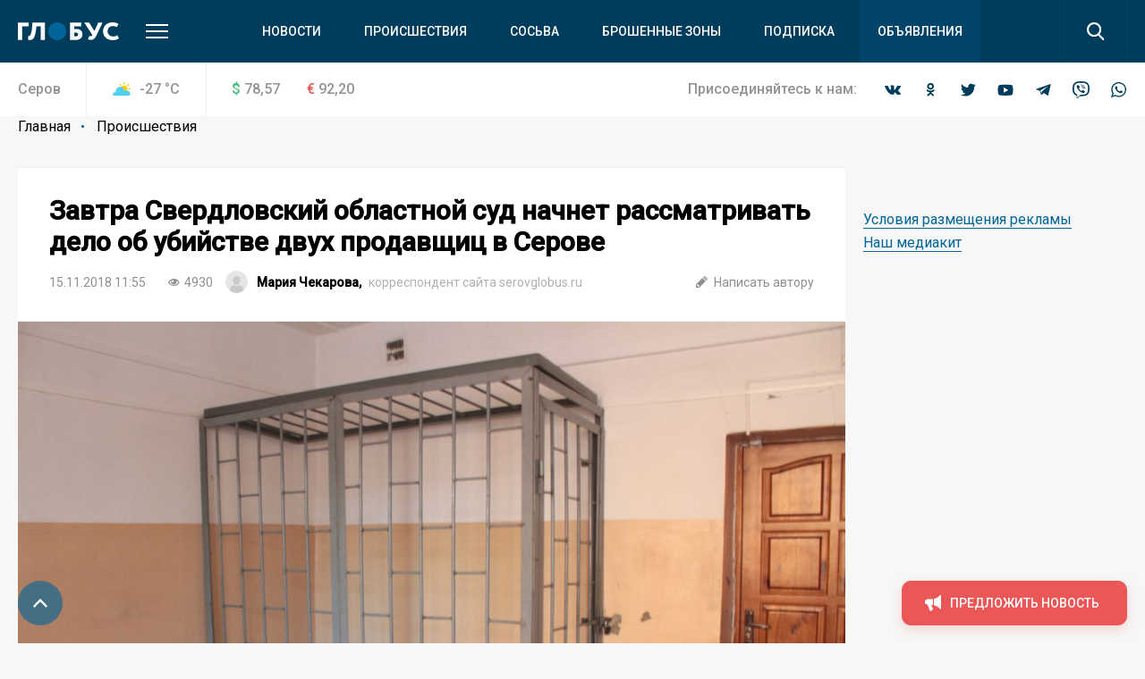

--- FILE ---
content_type: text/html; charset=UTF-8
request_url: https://serovglobus.ru/local/ajax/popular_news.php
body_size: 9291
content:

<div js-articles class="columns columns_flex columns_4x -row-gap_xlarge columns_s-2x columns_xs-1x">
    <div js-articles-list class="columns__list">
                    <div class="columns__item">
                


    <div class="article-card " itemscope itemtype="http://schema.org/NewsArticle">
        <div class="article-card__wrapper">
            <div class="article-card__side">

                <div itemprop="publisher" itemscope itemtype="http://schema.org/Organization" style="display: none">
    <meta itemprop="name" content="ООО «Издательская группа ВК-медиа»">
    <meta itemprop="telephone" content="8-922-0-260-261">
    <img itemprop="logo" src="/local/templates/main/images/globus.svg" alt="hotel logo"/>
    <span itemprop="address" itemscope itemtype="http://schema.org/PostalAddress">
        <meta itemprop="streetAddress" content="ул. Карла Маркса, 19">
        <meta itemprop="addressLocality" content="Серов">
    </span>
<!--    <img itemprop="url" src="http://serovglobus.vkmedia.ru/" style="display: none" alt="">-->
</div>
                <div itemprop="author" itemscope itemtype="http://schema.org/Person" style="display: none">
                    <span itemprop="name" content="Автор"></span>
                </div>

                
                <a class="article-card__image"  style="background-image: url(/upload/resize_cache/iblock/6e1/590_420_2/6e1022af0b6e1651098f5ea28035a32f.jpg);" href="/proishestviya/iz-za-gibeli-podrostkov-na-pozhare-v-serove-vozbuzhdeno-ugolovnoe-delo/" itemprop="image" itemscope itemtype="https://schema.org/ImageObject">
                    <img itemprop="image url" src="/upload/resize_cache/iblock/6e1/590_420_2/6e1022af0b6e1651098f5ea28035a32f.jpg" alt="Из-за гибели подростков на пожаре в Серове возбуждено уголовное дело">
                </a>
                <!--<div class="article-card__side-tags">
                    <div class="article-card__tags">
                        <div class="tags-list">
                            <div class="tags-list__list">
                                                                                                                                </div>
                        </div>
                    </div>
                </div>-->
            </div>
            <div class="article-card__main">
                <div class="article-card__main-major">
                    <div class="article-card__main-tags">

                        <!--<div class="article-card__tags">
                            <div class="tags-list">
                                <div class="tags-list__list">
                                                                                                                                                </div>
                            </div>
                        </div>-->

                    </div>
                    <div class="article-card__title" itemprop="headline description">
                        <a  href="/proishestviya/iz-za-gibeli-podrostkov-na-pozhare-v-serove-vozbuzhdeno-ugolovnoe-delo/" class="article-card__title-link">Из-за гибели подростков на пожаре в Серове возбуждено уголовное дело</a>
                    </div>
                </div>
                <div class="article-card__main-minor">
                    <div class="article-card__info">
                        <div class="article-card__info-main">
                            <div class="tags-list tags-list_gap_wide">
                                <div class="tags-list__list">
                                    <div class="tags-list__item">

                                        <div class="tag tag_clean">
                                            <div class="tag__main">
                                                <div class="tag__title" itemprop="datePublished" content="2026-01-01">
                                                    
01.01.2026 11:45                                                </div>
                                            </div>
                                        </div>

                                    </div>
                                </div>
                            </div>
                        </div>

                        <div class="article-card__info-side">
                            <div class="tags-list tags-list_gap_wide">
                                <div class="tags-list__list">

                                                                            <div class="tags-list__item">
                                            <div class="tag tag_clean">
                                                <div class="tag__main">
                                                    <div class="tag__icon tag__icon_views"></div>
                                                    <div class="tag__title">5058</div>
                                                </div>
                                            </div>
                                        </div>
                                    
                                    
                                    
                                    
                                    
                                    

                                </div>
                            </div>
                        </div>

                    </div>
                </div>
            </div>
        </div>
    </div>
            </div>
                    <div class="columns__item">
                


    <div class="article-card " itemscope itemtype="http://schema.org/NewsArticle">
        <div class="article-card__wrapper">
            <div class="article-card__side">

                <div itemprop="publisher" itemscope itemtype="http://schema.org/Organization" style="display: none">
    <meta itemprop="name" content="ООО «Издательская группа ВК-медиа»">
    <meta itemprop="telephone" content="8-922-0-260-261">
    <img itemprop="logo" src="/local/templates/main/images/globus.svg" alt="hotel logo"/>
    <span itemprop="address" itemscope itemtype="http://schema.org/PostalAddress">
        <meta itemprop="streetAddress" content="ул. Карла Маркса, 19">
        <meta itemprop="addressLocality" content="Серов">
    </span>
<!--    <img itemprop="url" src="http://serovglobus.vkmedia.ru/" style="display: none" alt="">-->
</div>
                <div itemprop="author" itemscope itemtype="http://schema.org/Person" style="display: none">
                    <span itemprop="name" content="Автор"></span>
                </div>

                
                <a class="article-card__image"  style="background-image: url(/upload/resize_cache/iblock/275/590_420_2/27544a87d7a8b990a5dbd8b7da2e769d.JPG);" href="/proishestviya/idet-obgorevshiy-ochevidtsy-rasskazali-o-strashnom-pozhare-v-kollektivnom-sadu-pod-serovom/" itemprop="image" itemscope itemtype="https://schema.org/ImageObject">
                    <img itemprop="image url" src="/upload/resize_cache/iblock/275/590_420_2/27544a87d7a8b990a5dbd8b7da2e769d.JPG" alt="&quot;Идет обгоревший...&quot; Очевидцы рассказали о страшном пожаре в коллективном саду под Серовом">
                </a>
                <!--<div class="article-card__side-tags">
                    <div class="article-card__tags">
                        <div class="tags-list">
                            <div class="tags-list__list">
                                                                                                                                </div>
                        </div>
                    </div>
                </div>-->
            </div>
            <div class="article-card__main">
                <div class="article-card__main-major">
                    <div class="article-card__main-tags">

                        <!--<div class="article-card__tags">
                            <div class="tags-list">
                                <div class="tags-list__list">
                                                                                                                                                </div>
                            </div>
                        </div>-->

                    </div>
                    <div class="article-card__title" itemprop="headline description">
                        <a  href="/proishestviya/idet-obgorevshiy-ochevidtsy-rasskazali-o-strashnom-pozhare-v-kollektivnom-sadu-pod-serovom/" class="article-card__title-link">&quot;Идет обгоревший...&quot; Очевидцы рассказали о страшном пожаре в коллективном саду под Серовом</a>
                    </div>
                </div>
                <div class="article-card__main-minor">
                    <div class="article-card__info">
                        <div class="article-card__info-main">
                            <div class="tags-list tags-list_gap_wide">
                                <div class="tags-list__list">
                                    <div class="tags-list__item">

                                        <div class="tag tag_clean">
                                            <div class="tag__main">
                                                <div class="tag__title" itemprop="datePublished" content="2026-01-01">
                                                    
01.01.2026 14:37                                                </div>
                                            </div>
                                        </div>

                                    </div>
                                </div>
                            </div>
                        </div>

                        <div class="article-card__info-side">
                            <div class="tags-list tags-list_gap_wide">
                                <div class="tags-list__list">

                                                                            <div class="tags-list__item">
                                            <div class="tag tag_clean">
                                                <div class="tag__main">
                                                    <div class="tag__icon tag__icon_views"></div>
                                                    <div class="tag__title">8100</div>
                                                </div>
                                            </div>
                                        </div>
                                    
                                    
                                    
                                    
                                    
                                    

                                </div>
                            </div>
                        </div>

                    </div>
                </div>
            </div>
        </div>
    </div>
            </div>
                    <div class="columns__item">
                


    <div class="article-card " itemscope itemtype="http://schema.org/NewsArticle">
        <div class="article-card__wrapper">
            <div class="article-card__side">

                <div itemprop="publisher" itemscope itemtype="http://schema.org/Organization" style="display: none">
    <meta itemprop="name" content="ООО «Издательская группа ВК-медиа»">
    <meta itemprop="telephone" content="8-922-0-260-261">
    <img itemprop="logo" src="/local/templates/main/images/globus.svg" alt="hotel logo"/>
    <span itemprop="address" itemscope itemtype="http://schema.org/PostalAddress">
        <meta itemprop="streetAddress" content="ул. Карла Маркса, 19">
        <meta itemprop="addressLocality" content="Серов">
    </span>
<!--    <img itemprop="url" src="http://serovglobus.vkmedia.ru/" style="display: none" alt="">-->
</div>
                <div itemprop="author" itemscope itemtype="http://schema.org/Person" style="display: none">
                    <span itemprop="name" content="Автор"></span>
                </div>

                
                <a class="article-card__image"  style="background-image: url(/upload/resize_cache/iblock/f7e/590_420_2/f7ebf8cdfd90050e7eed47f21aa341b5.JPG);" href="/istorii/ya-prines-vam-svoe-detstvo-istorik-kraeved-rasskazyvaet-o-semeynykh-elochnykh-ukrasheniyakh/" itemprop="image" itemscope itemtype="https://schema.org/ImageObject">
                    <img itemprop="image url" src="/upload/resize_cache/iblock/f7e/590_420_2/f7ebf8cdfd90050e7eed47f21aa341b5.JPG" alt="“Я принес вам свое детство”. Историк-краевед рассказывает о семейных елочных украшениях">
                </a>
                <!--<div class="article-card__side-tags">
                    <div class="article-card__tags">
                        <div class="tags-list">
                            <div class="tags-list__list">
                                                                                                                                </div>
                        </div>
                    </div>
                </div>-->
            </div>
            <div class="article-card__main">
                <div class="article-card__main-major">
                    <div class="article-card__main-tags">

                        <!--<div class="article-card__tags">
                            <div class="tags-list">
                                <div class="tags-list__list">
                                                                                                                                                </div>
                            </div>
                        </div>-->

                    </div>
                    <div class="article-card__title" itemprop="headline description">
                        <a  href="/istorii/ya-prines-vam-svoe-detstvo-istorik-kraeved-rasskazyvaet-o-semeynykh-elochnykh-ukrasheniyakh/" class="article-card__title-link">“Я принес вам свое детство”. Историк-краевед рассказывает о семейных елочных украшениях</a>
                    </div>
                </div>
                <div class="article-card__main-minor">
                    <div class="article-card__info">
                        <div class="article-card__info-main">
                            <div class="tags-list tags-list_gap_wide">
                                <div class="tags-list__list">
                                    <div class="tags-list__item">

                                        <div class="tag tag_clean">
                                            <div class="tag__main">
                                                <div class="tag__title" itemprop="datePublished" content="2026-01-03">
                                                    
03.01.2026 05:00                                                </div>
                                            </div>
                                        </div>

                                    </div>
                                </div>
                            </div>
                        </div>

                        <div class="article-card__info-side">
                            <div class="tags-list tags-list_gap_wide">
                                <div class="tags-list__list">

                                                                            <div class="tags-list__item">
                                            <div class="tag tag_clean">
                                                <div class="tag__main">
                                                    <div class="tag__icon tag__icon_views"></div>
                                                    <div class="tag__title">2846</div>
                                                </div>
                                            </div>
                                        </div>
                                    
                                    
                                    
                                    
                                    
                                    

                                </div>
                            </div>
                        </div>

                    </div>
                </div>
            </div>
        </div>
    </div>
            </div>
                    <div class="columns__item">
                


    <div class="article-card " itemscope itemtype="http://schema.org/NewsArticle">
        <div class="article-card__wrapper">
            <div class="article-card__side">

                <div itemprop="publisher" itemscope itemtype="http://schema.org/Organization" style="display: none">
    <meta itemprop="name" content="ООО «Издательская группа ВК-медиа»">
    <meta itemprop="telephone" content="8-922-0-260-261">
    <img itemprop="logo" src="/local/templates/main/images/globus.svg" alt="hotel logo"/>
    <span itemprop="address" itemscope itemtype="http://schema.org/PostalAddress">
        <meta itemprop="streetAddress" content="ул. Карла Маркса, 19">
        <meta itemprop="addressLocality" content="Серов">
    </span>
<!--    <img itemprop="url" src="http://serovglobus.vkmedia.ru/" style="display: none" alt="">-->
</div>
                <div itemprop="author" itemscope itemtype="http://schema.org/Person" style="display: none">
                    <span itemprop="name" content="Автор"></span>
                </div>

                
                <a class="article-card__image"  style="background-image: url(/upload/resize_cache/iblock/929/590_420_2/929c25123d86e366945a8fee4224145d.JPG);" href="/istorii/oni-kak-deti-k-godu-loshadi-rasskazyvaem-o-konnom-khozyaystve-lastochka/" itemprop="image" itemscope itemtype="https://schema.org/ImageObject">
                    <img itemprop="image url" src="/upload/resize_cache/iblock/929/590_420_2/929c25123d86e366945a8fee4224145d.JPG" alt="“Они – как дети”. К году Лошади рассказываем о конном хозяйстве “Ласточка”">
                </a>
                <!--<div class="article-card__side-tags">
                    <div class="article-card__tags">
                        <div class="tags-list">
                            <div class="tags-list__list">
                                                                                                                                </div>
                        </div>
                    </div>
                </div>-->
            </div>
            <div class="article-card__main">
                <div class="article-card__main-major">
                    <div class="article-card__main-tags">

                        <!--<div class="article-card__tags">
                            <div class="tags-list">
                                <div class="tags-list__list">
                                                                                                                                                </div>
                            </div>
                        </div>-->

                    </div>
                    <div class="article-card__title" itemprop="headline description">
                        <a  href="/istorii/oni-kak-deti-k-godu-loshadi-rasskazyvaem-o-konnom-khozyaystve-lastochka/" class="article-card__title-link">“Они – как дети”. К году Лошади рассказываем о конном хозяйстве “Ласточка”</a>
                    </div>
                </div>
                <div class="article-card__main-minor">
                    <div class="article-card__info">
                        <div class="article-card__info-main">
                            <div class="tags-list tags-list_gap_wide">
                                <div class="tags-list__list">
                                    <div class="tags-list__item">

                                        <div class="tag tag_clean">
                                            <div class="tag__main">
                                                <div class="tag__title" itemprop="datePublished" content="2026-01-02">
                                                    
02.01.2026 05:00                                                </div>
                                            </div>
                                        </div>

                                    </div>
                                </div>
                            </div>
                        </div>

                        <div class="article-card__info-side">
                            <div class="tags-list tags-list_gap_wide">
                                <div class="tags-list__list">

                                                                            <div class="tags-list__item">
                                            <div class="tag tag_clean">
                                                <div class="tag__main">
                                                    <div class="tag__icon tag__icon_views"></div>
                                                    <div class="tag__title">3473</div>
                                                </div>
                                            </div>
                                        </div>
                                    
                                    
                                    
                                    
                                    
                                    

                                </div>
                            </div>
                        </div>

                    </div>
                </div>
            </div>
        </div>
    </div>
            </div>
                    <div class="columns__item">
                


    <div class="article-card " itemscope itemtype="http://schema.org/NewsArticle">
        <div class="article-card__wrapper">
            <div class="article-card__side">

                <div itemprop="publisher" itemscope itemtype="http://schema.org/Organization" style="display: none">
    <meta itemprop="name" content="ООО «Издательская группа ВК-медиа»">
    <meta itemprop="telephone" content="8-922-0-260-261">
    <img itemprop="logo" src="/local/templates/main/images/globus.svg" alt="hotel logo"/>
    <span itemprop="address" itemscope itemtype="http://schema.org/PostalAddress">
        <meta itemprop="streetAddress" content="ул. Карла Маркса, 19">
        <meta itemprop="addressLocality" content="Серов">
    </span>
<!--    <img itemprop="url" src="http://serovglobus.vkmedia.ru/" style="display: none" alt="">-->
</div>
                <div itemprop="author" itemscope itemtype="http://schema.org/Person" style="display: none">
                    <span itemprop="name" content="Автор"></span>
                </div>

                
                <a class="article-card__image"  style="background-image: url(/upload/resize_cache/iblock/f10/590_420_2/f10a9302be051b6dee32ac12da600728.jpg);" href="/novosti/za-poltora-goda-v-serovskom-otdelenii-rentgenokhirurgicheskikh-metodov-diagnostiki-i-lecheniya-prosh/" itemprop="image" itemscope itemtype="https://schema.org/ImageObject">
                    <img itemprop="image url" src="/upload/resize_cache/iblock/f10/590_420_2/f10a9302be051b6dee32ac12da600728.jpg" alt="За полтора года в серовском отделении рентгенохирургических методов диагностики и лечения прошло более трех тысяч операций">
                </a>
                <!--<div class="article-card__side-tags">
                    <div class="article-card__tags">
                        <div class="tags-list">
                            <div class="tags-list__list">
                                                                                                                                </div>
                        </div>
                    </div>
                </div>-->
            </div>
            <div class="article-card__main">
                <div class="article-card__main-major">
                    <div class="article-card__main-tags">

                        <!--<div class="article-card__tags">
                            <div class="tags-list">
                                <div class="tags-list__list">
                                                                                                                                                </div>
                            </div>
                        </div>-->

                    </div>
                    <div class="article-card__title" itemprop="headline description">
                        <a  href="/novosti/za-poltora-goda-v-serovskom-otdelenii-rentgenokhirurgicheskikh-metodov-diagnostiki-i-lecheniya-prosh/" class="article-card__title-link">За полтора года в серовском отделении рентгенохирургических методов диагностики и лечения прошло бол...</a>
                    </div>
                </div>
                <div class="article-card__main-minor">
                    <div class="article-card__info">
                        <div class="article-card__info-main">
                            <div class="tags-list tags-list_gap_wide">
                                <div class="tags-list__list">
                                    <div class="tags-list__item">

                                        <div class="tag tag_clean">
                                            <div class="tag__main">
                                                <div class="tag__title" itemprop="datePublished" content="2026-01-14">
                                                    
Вчера в 05:27                                                </div>
                                            </div>
                                        </div>

                                    </div>
                                </div>
                            </div>
                        </div>

                        <div class="article-card__info-side">
                            <div class="tags-list tags-list_gap_wide">
                                <div class="tags-list__list">

                                                                            <div class="tags-list__item">
                                            <div class="tag tag_clean">
                                                <div class="tag__main">
                                                    <div class="tag__icon tag__icon_views"></div>
                                                    <div class="tag__title">2612</div>
                                                </div>
                                            </div>
                                        </div>
                                    
                                    
                                    
                                    
                                    
                                    

                                </div>
                            </div>
                        </div>

                    </div>
                </div>
            </div>
        </div>
    </div>
            </div>
                    <div class="columns__item">
                


    <div class="article-card " itemscope itemtype="http://schema.org/NewsArticle">
        <div class="article-card__wrapper">
            <div class="article-card__side">

                <div itemprop="publisher" itemscope itemtype="http://schema.org/Organization" style="display: none">
    <meta itemprop="name" content="ООО «Издательская группа ВК-медиа»">
    <meta itemprop="telephone" content="8-922-0-260-261">
    <img itemprop="logo" src="/local/templates/main/images/globus.svg" alt="hotel logo"/>
    <span itemprop="address" itemscope itemtype="http://schema.org/PostalAddress">
        <meta itemprop="streetAddress" content="ул. Карла Маркса, 19">
        <meta itemprop="addressLocality" content="Серов">
    </span>
<!--    <img itemprop="url" src="http://serovglobus.vkmedia.ru/" style="display: none" alt="">-->
</div>
                <div itemprop="author" itemscope itemtype="http://schema.org/Person" style="display: none">
                    <span itemprop="name" content="Автор"></span>
                </div>

                
                <a class="article-card__image"  style="background-image: url(/upload/resize_cache/iblock/88f/590_420_2/88fc62f324790e20a8f8bb81e5d07adb.jpg);" href="/novosti/predlozheniya-raboty-ot-serovskogo-tsentra-zanyatosti-naseleniya/" itemprop="image" itemscope itemtype="https://schema.org/ImageObject">
                    <img itemprop="image url" src="/upload/resize_cache/iblock/88f/590_420_2/88fc62f324790e20a8f8bb81e5d07adb.jpg" alt="Предложения работы от Серовского центра занятости населения">
                </a>
                <!--<div class="article-card__side-tags">
                    <div class="article-card__tags">
                        <div class="tags-list">
                            <div class="tags-list__list">
                                                                                                                                </div>
                        </div>
                    </div>
                </div>-->
            </div>
            <div class="article-card__main">
                <div class="article-card__main-major">
                    <div class="article-card__main-tags">

                        <!--<div class="article-card__tags">
                            <div class="tags-list">
                                <div class="tags-list__list">
                                                                                                                                                </div>
                            </div>
                        </div>-->

                    </div>
                    <div class="article-card__title" itemprop="headline description">
                        <a  href="/novosti/predlozheniya-raboty-ot-serovskogo-tsentra-zanyatosti-naseleniya/" class="article-card__title-link">Предложения работы от Серовского центра занятости населения</a>
                    </div>
                </div>
                <div class="article-card__main-minor">
                    <div class="article-card__info">
                        <div class="article-card__info-main">
                            <div class="tags-list tags-list_gap_wide">
                                <div class="tags-list__list">
                                    <div class="tags-list__item">

                                        <div class="tag tag_clean">
                                            <div class="tag__main">
                                                <div class="tag__title" itemprop="datePublished" content="2026-01-12">
                                                    
12.01.2026 10:30                                                </div>
                                            </div>
                                        </div>

                                    </div>
                                </div>
                            </div>
                        </div>

                        <div class="article-card__info-side">
                            <div class="tags-list tags-list_gap_wide">
                                <div class="tags-list__list">

                                                                            <div class="tags-list__item">
                                            <div class="tag tag_clean">
                                                <div class="tag__main">
                                                    <div class="tag__icon tag__icon_views"></div>
                                                    <div class="tag__title">1887</div>
                                                </div>
                                            </div>
                                        </div>
                                    
                                    
                                    
                                    
                                    
                                    

                                </div>
                            </div>
                        </div>

                    </div>
                </div>
            </div>
        </div>
    </div>
            </div>
                    <div class="columns__item">
                


    <div class="article-card " itemscope itemtype="http://schema.org/NewsArticle">
        <div class="article-card__wrapper">
            <div class="article-card__side">

                <div itemprop="publisher" itemscope itemtype="http://schema.org/Organization" style="display: none">
    <meta itemprop="name" content="ООО «Издательская группа ВК-медиа»">
    <meta itemprop="telephone" content="8-922-0-260-261">
    <img itemprop="logo" src="/local/templates/main/images/globus.svg" alt="hotel logo"/>
    <span itemprop="address" itemscope itemtype="http://schema.org/PostalAddress">
        <meta itemprop="streetAddress" content="ул. Карла Маркса, 19">
        <meta itemprop="addressLocality" content="Серов">
    </span>
<!--    <img itemprop="url" src="http://serovglobus.vkmedia.ru/" style="display: none" alt="">-->
</div>
                <div itemprop="author" itemscope itemtype="http://schema.org/Person" style="display: none">
                    <span itemprop="name" content="Автор"></span>
                </div>

                
                <a class="article-card__image"  style="background-image: url(/upload/resize_cache/iblock/736/590_420_2/7366e1745452b1ce66897880772da74e.JPG);" href="/novosti/v-serove-proshli-igry-pamyati-ili-muromtsa/" itemprop="image" itemscope itemtype="https://schema.org/ImageObject">
                    <img itemprop="image url" src="/upload/resize_cache/iblock/736/590_420_2/7366e1745452b1ce66897880772da74e.JPG" alt="В Серове прошли игры памяти Ильи Муромца">
                </a>
                <!--<div class="article-card__side-tags">
                    <div class="article-card__tags">
                        <div class="tags-list">
                            <div class="tags-list__list">
                                                                                                                                </div>
                        </div>
                    </div>
                </div>-->
            </div>
            <div class="article-card__main">
                <div class="article-card__main-major">
                    <div class="article-card__main-tags">

                        <!--<div class="article-card__tags">
                            <div class="tags-list">
                                <div class="tags-list__list">
                                                                                                                                                </div>
                            </div>
                        </div>-->

                    </div>
                    <div class="article-card__title" itemprop="headline description">
                        <a  href="/novosti/v-serove-proshli-igry-pamyati-ili-muromtsa/" class="article-card__title-link">В Серове прошли игры памяти Ильи Муромца</a>
                    </div>
                </div>
                <div class="article-card__main-minor">
                    <div class="article-card__info">
                        <div class="article-card__info-main">
                            <div class="tags-list tags-list_gap_wide">
                                <div class="tags-list__list">
                                    <div class="tags-list__item">

                                        <div class="tag tag_clean">
                                            <div class="tag__main">
                                                <div class="tag__title" itemprop="datePublished" content="2026-01-02">
                                                    
02.01.2026 11:04                                                </div>
                                            </div>
                                        </div>

                                    </div>
                                </div>
                            </div>
                        </div>

                        <div class="article-card__info-side">
                            <div class="tags-list tags-list_gap_wide">
                                <div class="tags-list__list">

                                                                            <div class="tags-list__item">
                                            <div class="tag tag_clean">
                                                <div class="tag__main">
                                                    <div class="tag__icon tag__icon_views"></div>
                                                    <div class="tag__title">2612</div>
                                                </div>
                                            </div>
                                        </div>
                                    
                                    
                                    
                                    
                                    
                                    

                                </div>
                            </div>
                        </div>

                    </div>
                </div>
            </div>
        </div>
    </div>
            </div>
                    <div class="columns__item">
                


    <div class="article-card " itemscope itemtype="http://schema.org/NewsArticle">
        <div class="article-card__wrapper">
            <div class="article-card__side">

                <div itemprop="publisher" itemscope itemtype="http://schema.org/Organization" style="display: none">
    <meta itemprop="name" content="ООО «Издательская группа ВК-медиа»">
    <meta itemprop="telephone" content="8-922-0-260-261">
    <img itemprop="logo" src="/local/templates/main/images/globus.svg" alt="hotel logo"/>
    <span itemprop="address" itemscope itemtype="http://schema.org/PostalAddress">
        <meta itemprop="streetAddress" content="ул. Карла Маркса, 19">
        <meta itemprop="addressLocality" content="Серов">
    </span>
<!--    <img itemprop="url" src="http://serovglobus.vkmedia.ru/" style="display: none" alt="">-->
</div>
                <div itemprop="author" itemscope itemtype="http://schema.org/Person" style="display: none">
                    <span itemprop="name" content="Автор"></span>
                </div>

                
                <a class="article-card__image"  style="background-image: url(/upload/resize_cache/iblock/2fb/590_420_2/2fb753e77ee593ed555607b6d449105f.jpg);" href="/novosti/samye-prosmatrivaemye-publikatsii-na-sayte-globusa-v-2025-godu/" itemprop="image" itemscope itemtype="https://schema.org/ImageObject">
                    <img itemprop="image url" src="/upload/resize_cache/iblock/2fb/590_420_2/2fb753e77ee593ed555607b6d449105f.jpg" alt="Самые просматриваемые публикации на сайте &quot;Глобуса” в 2025 году">
                </a>
                <!--<div class="article-card__side-tags">
                    <div class="article-card__tags">
                        <div class="tags-list">
                            <div class="tags-list__list">
                                                                                                                                </div>
                        </div>
                    </div>
                </div>-->
            </div>
            <div class="article-card__main">
                <div class="article-card__main-major">
                    <div class="article-card__main-tags">

                        <!--<div class="article-card__tags">
                            <div class="tags-list">
                                <div class="tags-list__list">
                                                                                                                                                </div>
                            </div>
                        </div>-->

                    </div>
                    <div class="article-card__title" itemprop="headline description">
                        <a  href="/novosti/samye-prosmatrivaemye-publikatsii-na-sayte-globusa-v-2025-godu/" class="article-card__title-link">Самые просматриваемые публикации на сайте &quot;Глобуса” в 2025 году</a>
                    </div>
                </div>
                <div class="article-card__main-minor">
                    <div class="article-card__info">
                        <div class="article-card__info-main">
                            <div class="tags-list tags-list_gap_wide">
                                <div class="tags-list__list">
                                    <div class="tags-list__item">

                                        <div class="tag tag_clean">
                                            <div class="tag__main">
                                                <div class="tag__title" itemprop="datePublished" content="2026-01-01">
                                                    
01.01.2026 05:00                                                </div>
                                            </div>
                                        </div>

                                    </div>
                                </div>
                            </div>
                        </div>

                        <div class="article-card__info-side">
                            <div class="tags-list tags-list_gap_wide">
                                <div class="tags-list__list">

                                                                            <div class="tags-list__item">
                                            <div class="tag tag_clean">
                                                <div class="tag__main">
                                                    <div class="tag__icon tag__icon_views"></div>
                                                    <div class="tag__title">2746</div>
                                                </div>
                                            </div>
                                        </div>
                                    
                                    
                                    
                                    
                                    
                                    

                                </div>
                            </div>
                        </div>

                    </div>
                </div>
            </div>
        </div>
    </div>
            </div>
                    <div class="columns__item">
                


    <div class="article-card " itemscope itemtype="http://schema.org/NewsArticle">
        <div class="article-card__wrapper">
            <div class="article-card__side">

                <div itemprop="publisher" itemscope itemtype="http://schema.org/Organization" style="display: none">
    <meta itemprop="name" content="ООО «Издательская группа ВК-медиа»">
    <meta itemprop="telephone" content="8-922-0-260-261">
    <img itemprop="logo" src="/local/templates/main/images/globus.svg" alt="hotel logo"/>
    <span itemprop="address" itemscope itemtype="http://schema.org/PostalAddress">
        <meta itemprop="streetAddress" content="ул. Карла Маркса, 19">
        <meta itemprop="addressLocality" content="Серов">
    </span>
<!--    <img itemprop="url" src="http://serovglobus.vkmedia.ru/" style="display: none" alt="">-->
</div>
                <div itemprop="author" itemscope itemtype="http://schema.org/Person" style="display: none">
                    <span itemprop="name" content="Автор"></span>
                </div>

                
                <a class="article-card__image"  style="background-image: url(/upload/resize_cache/iblock/7cf/590_420_2/7cf91662a90892f26033036d012033a6.png);" href="/novosti/den-pamyati-s-29-dekabrya-po-12-yanvarya-ot-nas-ushli/" itemprop="image" itemscope itemtype="https://schema.org/ImageObject">
                    <img itemprop="image url" src="/upload/resize_cache/iblock/7cf/590_420_2/7cf91662a90892f26033036d012033a6.png" alt="День памяти: с 29 декабря по 12 января от нас ушли…">
                </a>
                <!--<div class="article-card__side-tags">
                    <div class="article-card__tags">
                        <div class="tags-list">
                            <div class="tags-list__list">
                                                                                                                                </div>
                        </div>
                    </div>
                </div>-->
            </div>
            <div class="article-card__main">
                <div class="article-card__main-major">
                    <div class="article-card__main-tags">

                        <!--<div class="article-card__tags">
                            <div class="tags-list">
                                <div class="tags-list__list">
                                                                                                                                                </div>
                            </div>
                        </div>-->

                    </div>
                    <div class="article-card__title" itemprop="headline description">
                        <a  href="/novosti/den-pamyati-s-29-dekabrya-po-12-yanvarya-ot-nas-ushli/" class="article-card__title-link">День памяти: с 29 декабря по 12 января от нас ушли…</a>
                    </div>
                </div>
                <div class="article-card__main-minor">
                    <div class="article-card__info">
                        <div class="article-card__info-main">
                            <div class="tags-list tags-list_gap_wide">
                                <div class="tags-list__list">
                                    <div class="tags-list__item">

                                        <div class="tag tag_clean">
                                            <div class="tag__main">
                                                <div class="tag__title" itemprop="datePublished" content="2026-01-13">
                                                    
13.01.2026 06:00                                                </div>
                                            </div>
                                        </div>

                                    </div>
                                </div>
                            </div>
                        </div>

                        <div class="article-card__info-side">
                            <div class="tags-list tags-list_gap_wide">
                                <div class="tags-list__list">

                                                                            <div class="tags-list__item">
                                            <div class="tag tag_clean">
                                                <div class="tag__main">
                                                    <div class="tag__icon tag__icon_views"></div>
                                                    <div class="tag__title">4406</div>
                                                </div>
                                            </div>
                                        </div>
                                    
                                    
                                    
                                    
                                    
                                    

                                </div>
                            </div>
                        </div>

                    </div>
                </div>
            </div>
        </div>
    </div>
            </div>
                    <div class="columns__item">
                


    <div class="article-card " itemscope itemtype="http://schema.org/NewsArticle">
        <div class="article-card__wrapper">
            <div class="article-card__side">

                <div itemprop="publisher" itemscope itemtype="http://schema.org/Organization" style="display: none">
    <meta itemprop="name" content="ООО «Издательская группа ВК-медиа»">
    <meta itemprop="telephone" content="8-922-0-260-261">
    <img itemprop="logo" src="/local/templates/main/images/globus.svg" alt="hotel logo"/>
    <span itemprop="address" itemscope itemtype="http://schema.org/PostalAddress">
        <meta itemprop="streetAddress" content="ул. Карла Маркса, 19">
        <meta itemprop="addressLocality" content="Серов">
    </span>
<!--    <img itemprop="url" src="http://serovglobus.vkmedia.ru/" style="display: none" alt="">-->
</div>
                <div itemprop="author" itemscope itemtype="http://schema.org/Person" style="display: none">
                    <span itemprop="name" content="Автор"></span>
                </div>

                
                <a class="article-card__image"  style="background-image: url(/upload/resize_cache/iblock/504/590_420_2/504e4968df1b85eb15f4aac8436ff5b1.jpg);" href="/novosti/meriya-serova-rasskazala-po-kakomu-raspisaniyu-budet-rabotat-avtobusnyy-marshrut-9/" itemprop="image" itemscope itemtype="https://schema.org/ImageObject">
                    <img itemprop="image url" src="/upload/resize_cache/iblock/504/590_420_2/504e4968df1b85eb15f4aac8436ff5b1.jpg" alt="Мэрия Серова рассказала, по какому расписанию будет работать автобусный маршрут №9">
                </a>
                <!--<div class="article-card__side-tags">
                    <div class="article-card__tags">
                        <div class="tags-list">
                            <div class="tags-list__list">
                                                                                                                                </div>
                        </div>
                    </div>
                </div>-->
            </div>
            <div class="article-card__main">
                <div class="article-card__main-major">
                    <div class="article-card__main-tags">

                        <!--<div class="article-card__tags">
                            <div class="tags-list">
                                <div class="tags-list__list">
                                                                                                                                                </div>
                            </div>
                        </div>-->

                    </div>
                    <div class="article-card__title" itemprop="headline description">
                        <a  href="/novosti/meriya-serova-rasskazala-po-kakomu-raspisaniyu-budet-rabotat-avtobusnyy-marshrut-9/" class="article-card__title-link">Мэрия Серова рассказала, по какому расписанию будет работать автобусный маршрут №9</a>
                    </div>
                </div>
                <div class="article-card__main-minor">
                    <div class="article-card__info">
                        <div class="article-card__info-main">
                            <div class="tags-list tags-list_gap_wide">
                                <div class="tags-list__list">
                                    <div class="tags-list__item">

                                        <div class="tag tag_clean">
                                            <div class="tag__main">
                                                <div class="tag__title" itemprop="datePublished" content="2026-01-13">
                                                    
13.01.2026 09:00                                                </div>
                                            </div>
                                        </div>

                                    </div>
                                </div>
                            </div>
                        </div>

                        <div class="article-card__info-side">
                            <div class="tags-list tags-list_gap_wide">
                                <div class="tags-list__list">

                                                                            <div class="tags-list__item">
                                            <div class="tag tag_clean">
                                                <div class="tag__main">
                                                    <div class="tag__icon tag__icon_views"></div>
                                                    <div class="tag__title">2061</div>
                                                </div>
                                            </div>
                                        </div>
                                    
                                    
                                    
                                    
                                    
                                    

                                </div>
                            </div>
                        </div>

                    </div>
                </div>
            </div>
        </div>
    </div>
            </div>
                    <div class="columns__item">
                


    <div class="article-card " itemscope itemtype="http://schema.org/NewsArticle">
        <div class="article-card__wrapper">
            <div class="article-card__side">

                <div itemprop="publisher" itemscope itemtype="http://schema.org/Organization" style="display: none">
    <meta itemprop="name" content="ООО «Издательская группа ВК-медиа»">
    <meta itemprop="telephone" content="8-922-0-260-261">
    <img itemprop="logo" src="/local/templates/main/images/globus.svg" alt="hotel logo"/>
    <span itemprop="address" itemscope itemtype="http://schema.org/PostalAddress">
        <meta itemprop="streetAddress" content="ул. Карла Маркса, 19">
        <meta itemprop="addressLocality" content="Серов">
    </span>
<!--    <img itemprop="url" src="http://serovglobus.vkmedia.ru/" style="display: none" alt="">-->
</div>
                <div itemprop="author" itemscope itemtype="http://schema.org/Person" style="display: none">
                    <span itemprop="name" content="Автор"></span>
                </div>

                
                <a class="article-card__image"  style="background-image: url(/upload/resize_cache/iblock/d2b/590_420_2/d2bdec11561e6ce0f3849602feaf85be.JPG);" href="/photogallery/svyashchennik-sportsmeny-i-predstaviteli-merii-v-natsionalnykh-kostyumakh-probezhali-na-lyzhakh-vokr/" itemprop="image" itemscope itemtype="https://schema.org/ImageObject">
                    <img itemprop="image url" src="/upload/resize_cache/iblock/d2b/590_420_2/d2bdec11561e6ce0f3849602feaf85be.JPG" alt="Священник, спортсмены и представители мэрии в национальных костюмах пробежали на лыжах вокруг храма">
                </a>
                <!--<div class="article-card__side-tags">
                    <div class="article-card__tags">
                        <div class="tags-list">
                            <div class="tags-list__list">
                                                                                                                                </div>
                        </div>
                    </div>
                </div>-->
            </div>
            <div class="article-card__main">
                <div class="article-card__main-major">
                    <div class="article-card__main-tags">

                        <!--<div class="article-card__tags">
                            <div class="tags-list">
                                <div class="tags-list__list">
                                                                                                                                                </div>
                            </div>
                        </div>-->

                    </div>
                    <div class="article-card__title" itemprop="headline description">
                        <a  href="/photogallery/svyashchennik-sportsmeny-i-predstaviteli-merii-v-natsionalnykh-kostyumakh-probezhali-na-lyzhakh-vokr/" class="article-card__title-link">Священник, спортсмены и представители мэрии в национальных костюмах пробежали на лыжах вокруг храма</a>
                    </div>
                </div>
                <div class="article-card__main-minor">
                    <div class="article-card__info">
                        <div class="article-card__info-main">
                            <div class="tags-list tags-list_gap_wide">
                                <div class="tags-list__list">
                                    <div class="tags-list__item">

                                        <div class="tag tag_clean">
                                            <div class="tag__main">
                                                <div class="tag__title" itemprop="datePublished" content="2026-01-05">
                                                    
05.01.2026 11:53                                                </div>
                                            </div>
                                        </div>

                                    </div>
                                </div>
                            </div>
                        </div>

                        <div class="article-card__info-side">
                            <div class="tags-list tags-list_gap_wide">
                                <div class="tags-list__list">

                                                                            <div class="tags-list__item">
                                            <div class="tag tag_clean">
                                                <div class="tag__main">
                                                    <div class="tag__icon tag__icon_views"></div>
                                                    <div class="tag__title">4644</div>
                                                </div>
                                            </div>
                                        </div>
                                    
                                    
                                    
                                    
                                    
                                    

                                </div>
                            </div>
                        </div>

                    </div>
                </div>
            </div>
        </div>
    </div>
            </div>
                    <div class="columns__item">
                


    <div class="article-card " itemscope itemtype="http://schema.org/NewsArticle">
        <div class="article-card__wrapper">
            <div class="article-card__side">

                <div itemprop="publisher" itemscope itemtype="http://schema.org/Organization" style="display: none">
    <meta itemprop="name" content="ООО «Издательская группа ВК-медиа»">
    <meta itemprop="telephone" content="8-922-0-260-261">
    <img itemprop="logo" src="/local/templates/main/images/globus.svg" alt="hotel logo"/>
    <span itemprop="address" itemscope itemtype="http://schema.org/PostalAddress">
        <meta itemprop="streetAddress" content="ул. Карла Маркса, 19">
        <meta itemprop="addressLocality" content="Серов">
    </span>
<!--    <img itemprop="url" src="http://serovglobus.vkmedia.ru/" style="display: none" alt="">-->
</div>
                <div itemprop="author" itemscope itemtype="http://schema.org/Person" style="display: none">
                    <span itemprop="name" content="Автор"></span>
                </div>

                
                <a class="article-card__image"  style="background-image: url(/upload/resize_cache/iblock/052/590_420_2/0526e9e876a409f8edeebb765b9f189d.jpg);" href="/novosti/s-9-yanvarya-nachnut-shtrafovat-za-tonirovku-na-lyubykh-mashinakh/" itemprop="image" itemscope itemtype="https://schema.org/ImageObject">
                    <img itemprop="image url" src="/upload/resize_cache/iblock/052/590_420_2/0526e9e876a409f8edeebb765b9f189d.jpg" alt="С 9 января начнут штрафовать за тонировку на любых машинах">
                </a>
                <!--<div class="article-card__side-tags">
                    <div class="article-card__tags">
                        <div class="tags-list">
                            <div class="tags-list__list">
                                                                                                                                </div>
                        </div>
                    </div>
                </div>-->
            </div>
            <div class="article-card__main">
                <div class="article-card__main-major">
                    <div class="article-card__main-tags">

                        <!--<div class="article-card__tags">
                            <div class="tags-list">
                                <div class="tags-list__list">
                                                                                                                                                </div>
                            </div>
                        </div>-->

                    </div>
                    <div class="article-card__title" itemprop="headline description">
                        <a  href="/novosti/s-9-yanvarya-nachnut-shtrafovat-za-tonirovku-na-lyubykh-mashinakh/" class="article-card__title-link">С 9 января начнут штрафовать за тонировку на любых машинах</a>
                    </div>
                </div>
                <div class="article-card__main-minor">
                    <div class="article-card__info">
                        <div class="article-card__info-main">
                            <div class="tags-list tags-list_gap_wide">
                                <div class="tags-list__list">
                                    <div class="tags-list__item">

                                        <div class="tag tag_clean">
                                            <div class="tag__main">
                                                <div class="tag__title" itemprop="datePublished" content="2026-01-06">
                                                    
06.01.2026 12:36                                                </div>
                                            </div>
                                        </div>

                                    </div>
                                </div>
                            </div>
                        </div>

                        <div class="article-card__info-side">
                            <div class="tags-list tags-list_gap_wide">
                                <div class="tags-list__list">

                                                                            <div class="tags-list__item">
                                            <div class="tag tag_clean">
                                                <div class="tag__main">
                                                    <div class="tag__icon tag__icon_views"></div>
                                                    <div class="tag__title">1955</div>
                                                </div>
                                            </div>
                                        </div>
                                    
                                    
                                    
                                    
                                    
                                    

                                </div>
                            </div>
                        </div>

                    </div>
                </div>
            </div>
        </div>
    </div>
            </div>
                    <div class="columns__item">
                


    <div class="article-card " itemscope itemtype="http://schema.org/NewsArticle">
        <div class="article-card__wrapper">
            <div class="article-card__side">

                <div itemprop="publisher" itemscope itemtype="http://schema.org/Organization" style="display: none">
    <meta itemprop="name" content="ООО «Издательская группа ВК-медиа»">
    <meta itemprop="telephone" content="8-922-0-260-261">
    <img itemprop="logo" src="/local/templates/main/images/globus.svg" alt="hotel logo"/>
    <span itemprop="address" itemscope itemtype="http://schema.org/PostalAddress">
        <meta itemprop="streetAddress" content="ул. Карла Маркса, 19">
        <meta itemprop="addressLocality" content="Серов">
    </span>
<!--    <img itemprop="url" src="http://serovglobus.vkmedia.ru/" style="display: none" alt="">-->
</div>
                <div itemprop="author" itemscope itemtype="http://schema.org/Person" style="display: none">
                    <span itemprop="name" content="Автор"></span>
                </div>

                
                <a class="article-card__image"  style="background-image: url(/upload/resize_cache/iblock/d2e/590_420_2/d2e794539ff5727b5ead31cdf17a871a.jpg);" href="/proishestviya/a-esli-ya-pykhnu-serovchane-pozhalovalis-na-goryashchuyu-nesanktsionirovannuyu-svalku-gorbylya/" itemprop="image" itemscope itemtype="https://schema.org/ImageObject">
                    <img itemprop="image url" src="/upload/resize_cache/iblock/d2e/590_420_2/d2e794539ff5727b5ead31cdf17a871a.jpg" alt="“А если я пыхну?” Серовчане пожаловались на горящую несанкционированную свалку горбыля">
                </a>
                <!--<div class="article-card__side-tags">
                    <div class="article-card__tags">
                        <div class="tags-list">
                            <div class="tags-list__list">
                                                                                                                                </div>
                        </div>
                    </div>
                </div>-->
            </div>
            <div class="article-card__main">
                <div class="article-card__main-major">
                    <div class="article-card__main-tags">

                        <!--<div class="article-card__tags">
                            <div class="tags-list">
                                <div class="tags-list__list">
                                                                                                                                                </div>
                            </div>
                        </div>-->

                    </div>
                    <div class="article-card__title" itemprop="headline description">
                        <a  href="/proishestviya/a-esli-ya-pykhnu-serovchane-pozhalovalis-na-goryashchuyu-nesanktsionirovannuyu-svalku-gorbylya/" class="article-card__title-link">“А если я пыхну?” Серовчане пожаловались на горящую несанкционированную свалку горбыля</a>
                    </div>
                </div>
                <div class="article-card__main-minor">
                    <div class="article-card__info">
                        <div class="article-card__info-main">
                            <div class="tags-list tags-list_gap_wide">
                                <div class="tags-list__list">
                                    <div class="tags-list__item">

                                        <div class="tag tag_clean">
                                            <div class="tag__main">
                                                <div class="tag__title" itemprop="datePublished" content="2026-01-02">
                                                    
02.01.2026 08:00                                                </div>
                                            </div>
                                        </div>

                                    </div>
                                </div>
                            </div>
                        </div>

                        <div class="article-card__info-side">
                            <div class="tags-list tags-list_gap_wide">
                                <div class="tags-list__list">

                                                                            <div class="tags-list__item">
                                            <div class="tag tag_clean">
                                                <div class="tag__main">
                                                    <div class="tag__icon tag__icon_views"></div>
                                                    <div class="tag__title">4177</div>
                                                </div>
                                            </div>
                                        </div>
                                    
                                    
                                                                            <div class="tags-list__item">
                                            <div class="tag tag_clean tag_icon">
                                                <div class="tag__main">
                                                    <div class="tag__icon tag__icon_video"></div>
                                                    <div class="tag__title">true</div>
                                                </div>
                                            </div>
                                        </div>
                                    
                                    
                                    
                                    

                                </div>
                            </div>
                        </div>

                    </div>
                </div>
            </div>
        </div>
    </div>
            </div>
                    <div class="columns__item">
                


    <div class="article-card " itemscope itemtype="http://schema.org/NewsArticle">
        <div class="article-card__wrapper">
            <div class="article-card__side">

                <div itemprop="publisher" itemscope itemtype="http://schema.org/Organization" style="display: none">
    <meta itemprop="name" content="ООО «Издательская группа ВК-медиа»">
    <meta itemprop="telephone" content="8-922-0-260-261">
    <img itemprop="logo" src="/local/templates/main/images/globus.svg" alt="hotel logo"/>
    <span itemprop="address" itemscope itemtype="http://schema.org/PostalAddress">
        <meta itemprop="streetAddress" content="ул. Карла Маркса, 19">
        <meta itemprop="addressLocality" content="Серов">
    </span>
<!--    <img itemprop="url" src="http://serovglobus.vkmedia.ru/" style="display: none" alt="">-->
</div>
                <div itemprop="author" itemscope itemtype="http://schema.org/Person" style="display: none">
                    <span itemprop="name" content="Автор"></span>
                </div>

                
                <a class="article-card__image"  style="background-image: url(/upload/resize_cache/iblock/3a2/590_420_2/3a294b9741a03e133e42d21e8dfeb1cd.jpg);" href="/proishestviya/zaderzhan-podozrevaemyy-po-ugolovnomu-delu-o-pozhare-v-sadu-pod-serovom-v-kotorom-pogibli-malchik-i-/" itemprop="image" itemscope itemtype="https://schema.org/ImageObject">
                    <img itemprop="image url" src="/upload/resize_cache/iblock/3a2/590_420_2/3a294b9741a03e133e42d21e8dfeb1cd.jpg" alt="Задержан подозреваемый по уголовному делу о пожаре в саду под Серовом, в котором погибли мальчик и девочка">
                </a>
                <!--<div class="article-card__side-tags">
                    <div class="article-card__tags">
                        <div class="tags-list">
                            <div class="tags-list__list">
                                                                                                                                </div>
                        </div>
                    </div>
                </div>-->
            </div>
            <div class="article-card__main">
                <div class="article-card__main-major">
                    <div class="article-card__main-tags">

                        <!--<div class="article-card__tags">
                            <div class="tags-list">
                                <div class="tags-list__list">
                                                                                                                                                </div>
                            </div>
                        </div>-->

                    </div>
                    <div class="article-card__title" itemprop="headline description">
                        <a  href="/proishestviya/zaderzhan-podozrevaemyy-po-ugolovnomu-delu-o-pozhare-v-sadu-pod-serovom-v-kotorom-pogibli-malchik-i-/" class="article-card__title-link">Задержан подозреваемый по уголовному делу о пожаре в саду под Серовом, в котором погибли мальчик и д...</a>
                    </div>
                </div>
                <div class="article-card__main-minor">
                    <div class="article-card__info">
                        <div class="article-card__info-main">
                            <div class="tags-list tags-list_gap_wide">
                                <div class="tags-list__list">
                                    <div class="tags-list__item">

                                        <div class="tag tag_clean">
                                            <div class="tag__main">
                                                <div class="tag__title" itemprop="datePublished" content="2026-01-01">
                                                    
01.01.2026 15:14                                                </div>
                                            </div>
                                        </div>

                                    </div>
                                </div>
                            </div>
                        </div>

                        <div class="article-card__info-side">
                            <div class="tags-list tags-list_gap_wide">
                                <div class="tags-list__list">

                                                                            <div class="tags-list__item">
                                            <div class="tag tag_clean">
                                                <div class="tag__main">
                                                    <div class="tag__icon tag__icon_views"></div>
                                                    <div class="tag__title">7029</div>
                                                </div>
                                            </div>
                                        </div>
                                    
                                    
                                    
                                    
                                    
                                    

                                </div>
                            </div>
                        </div>

                    </div>
                </div>
            </div>
        </div>
    </div>
            </div>
                    <div class="columns__item">
                


    <div class="article-card " itemscope itemtype="http://schema.org/NewsArticle">
        <div class="article-card__wrapper">
            <div class="article-card__side">

                <div itemprop="publisher" itemscope itemtype="http://schema.org/Organization" style="display: none">
    <meta itemprop="name" content="ООО «Издательская группа ВК-медиа»">
    <meta itemprop="telephone" content="8-922-0-260-261">
    <img itemprop="logo" src="/local/templates/main/images/globus.svg" alt="hotel logo"/>
    <span itemprop="address" itemscope itemtype="http://schema.org/PostalAddress">
        <meta itemprop="streetAddress" content="ул. Карла Маркса, 19">
        <meta itemprop="addressLocality" content="Серов">
    </span>
<!--    <img itemprop="url" src="http://serovglobus.vkmedia.ru/" style="display: none" alt="">-->
</div>
                <div itemprop="author" itemscope itemtype="http://schema.org/Person" style="display: none">
                    <span itemprop="name" content="Автор"></span>
                </div>

                
                <a class="article-card__image"  style="background-image: url(/upload/resize_cache/iblock/ba0/590_420_2/ba075f088eda3b92a91e5e1349463427.jpg);" href="/proishestviya/v-serove-s-putey-soshla-telezhka-odnogo-iz-vagonov-passazhirskogo-poezda-ekaterinburg-karpinsk/" itemprop="image" itemscope itemtype="https://schema.org/ImageObject">
                    <img itemprop="image url" src="/upload/resize_cache/iblock/ba0/590_420_2/ba075f088eda3b92a91e5e1349463427.jpg" alt="В Серове с путей сошла тележка одного из вагонов пассажирского поезда «Екатеринбург-Карпинск»">
                </a>
                <!--<div class="article-card__side-tags">
                    <div class="article-card__tags">
                        <div class="tags-list">
                            <div class="tags-list__list">
                                                                                                                                </div>
                        </div>
                    </div>
                </div>-->
            </div>
            <div class="article-card__main">
                <div class="article-card__main-major">
                    <div class="article-card__main-tags">

                        <!--<div class="article-card__tags">
                            <div class="tags-list">
                                <div class="tags-list__list">
                                                                                                                                                </div>
                            </div>
                        </div>-->

                    </div>
                    <div class="article-card__title" itemprop="headline description">
                        <a  href="/proishestviya/v-serove-s-putey-soshla-telezhka-odnogo-iz-vagonov-passazhirskogo-poezda-ekaterinburg-karpinsk/" class="article-card__title-link">В Серове с путей сошла тележка одного из вагонов пассажирского поезда «Екатеринбург-Карпинск»</a>
                    </div>
                </div>
                <div class="article-card__main-minor">
                    <div class="article-card__info">
                        <div class="article-card__info-main">
                            <div class="tags-list tags-list_gap_wide">
                                <div class="tags-list__list">
                                    <div class="tags-list__item">

                                        <div class="tag tag_clean">
                                            <div class="tag__main">
                                                <div class="tag__title" itemprop="datePublished" content="2026-01-07">
                                                    
07.01.2026 13:18                                                </div>
                                            </div>
                                        </div>

                                    </div>
                                </div>
                            </div>
                        </div>

                        <div class="article-card__info-side">
                            <div class="tags-list tags-list_gap_wide">
                                <div class="tags-list__list">

                                                                            <div class="tags-list__item">
                                            <div class="tag tag_clean">
                                                <div class="tag__main">
                                                    <div class="tag__icon tag__icon_views"></div>
                                                    <div class="tag__title">3839</div>
                                                </div>
                                            </div>
                                        </div>
                                    
                                    
                                    
                                    
                                    
                                    

                                </div>
                            </div>
                        </div>

                    </div>
                </div>
            </div>
        </div>
    </div>
            </div>
                    <div class="columns__item">
                


    <div class="article-card " itemscope itemtype="http://schema.org/NewsArticle">
        <div class="article-card__wrapper">
            <div class="article-card__side">

                <div itemprop="publisher" itemscope itemtype="http://schema.org/Organization" style="display: none">
    <meta itemprop="name" content="ООО «Издательская группа ВК-медиа»">
    <meta itemprop="telephone" content="8-922-0-260-261">
    <img itemprop="logo" src="/local/templates/main/images/globus.svg" alt="hotel logo"/>
    <span itemprop="address" itemscope itemtype="http://schema.org/PostalAddress">
        <meta itemprop="streetAddress" content="ул. Карла Маркса, 19">
        <meta itemprop="addressLocality" content="Серов">
    </span>
<!--    <img itemprop="url" src="http://serovglobus.vkmedia.ru/" style="display: none" alt="">-->
</div>
                <div itemprop="author" itemscope itemtype="http://schema.org/Person" style="display: none">
                    <span itemprop="name" content="Автор"></span>
                </div>

                
                <a class="article-card__image"  style="background-image: url(/upload/resize_cache/iblock/c7c/590_420_2/c7c42299e2e613aeb12639fd4d262fc6.jpg);" href="/novosti/voenkom-serova-rasskazal-kak-budet-rabotat-kruglogodichnyy-prizyv-kotoryy-nachalsya-s-1-yanvarya-202/" itemprop="image" itemscope itemtype="https://schema.org/ImageObject">
                    <img itemprop="image url" src="/upload/resize_cache/iblock/c7c/590_420_2/c7c42299e2e613aeb12639fd4d262fc6.jpg" alt="Военком Серова рассказал, как будет работать круглогодичный призыв, который начался с 1 января 2026 года">
                </a>
                <!--<div class="article-card__side-tags">
                    <div class="article-card__tags">
                        <div class="tags-list">
                            <div class="tags-list__list">
                                                                                                                                </div>
                        </div>
                    </div>
                </div>-->
            </div>
            <div class="article-card__main">
                <div class="article-card__main-major">
                    <div class="article-card__main-tags">

                        <!--<div class="article-card__tags">
                            <div class="tags-list">
                                <div class="tags-list__list">
                                                                                                                                                </div>
                            </div>
                        </div>-->

                    </div>
                    <div class="article-card__title" itemprop="headline description">
                        <a  href="/novosti/voenkom-serova-rasskazal-kak-budet-rabotat-kruglogodichnyy-prizyv-kotoryy-nachalsya-s-1-yanvarya-202/" class="article-card__title-link">Военком Серова рассказал, как будет работать круглогодичный призыв, который начался с 1 января 2026 ...</a>
                    </div>
                </div>
                <div class="article-card__main-minor">
                    <div class="article-card__info">
                        <div class="article-card__info-main">
                            <div class="tags-list tags-list_gap_wide">
                                <div class="tags-list__list">
                                    <div class="tags-list__item">

                                        <div class="tag tag_clean">
                                            <div class="tag__main">
                                                <div class="tag__title" itemprop="datePublished" content="2026-01-02">
                                                    
02.01.2026 07:00                                                </div>
                                            </div>
                                        </div>

                                    </div>
                                </div>
                            </div>
                        </div>

                        <div class="article-card__info-side">
                            <div class="tags-list tags-list_gap_wide">
                                <div class="tags-list__list">

                                                                            <div class="tags-list__item">
                                            <div class="tag tag_clean">
                                                <div class="tag__main">
                                                    <div class="tag__icon tag__icon_views"></div>
                                                    <div class="tag__title">2776</div>
                                                </div>
                                            </div>
                                        </div>
                                    
                                    
                                    
                                    
                                    
                                    

                                </div>
                            </div>
                        </div>

                    </div>
                </div>
            </div>
        </div>
    </div>
            </div>
                    <div class="columns__item">
                


    <div class="article-card " itemscope itemtype="http://schema.org/NewsArticle">
        <div class="article-card__wrapper">
            <div class="article-card__side">

                <div itemprop="publisher" itemscope itemtype="http://schema.org/Organization" style="display: none">
    <meta itemprop="name" content="ООО «Издательская группа ВК-медиа»">
    <meta itemprop="telephone" content="8-922-0-260-261">
    <img itemprop="logo" src="/local/templates/main/images/globus.svg" alt="hotel logo"/>
    <span itemprop="address" itemscope itemtype="http://schema.org/PostalAddress">
        <meta itemprop="streetAddress" content="ул. Карла Маркса, 19">
        <meta itemprop="addressLocality" content="Серов">
    </span>
<!--    <img itemprop="url" src="http://serovglobus.vkmedia.ru/" style="display: none" alt="">-->
</div>
                <div itemprop="author" itemscope itemtype="http://schema.org/Person" style="display: none">
                    <span itemprop="name" content="Автор"></span>
                </div>

                
                <a class="article-card__image"  style="background-image: url(/upload/iblock/c08/c08d8eeee929596636eced5bad071c9f.jpg);" href="/proishestviya/stali-izvestny-podrobnosti-zhutkogo-pozhara-v-serove-dvoe-pogibshikh-i-chetvero-postradavshikh/" itemprop="image" itemscope itemtype="https://schema.org/ImageObject">
                    <img itemprop="image url" src="/upload/iblock/c08/c08d8eeee929596636eced5bad071c9f.jpg" alt="Стали известны подробности жуткого пожара в Серове: двое погибших и четверо пострадавших">
                </a>
                <!--<div class="article-card__side-tags">
                    <div class="article-card__tags">
                        <div class="tags-list">
                            <div class="tags-list__list">
                                                                                                                                </div>
                        </div>
                    </div>
                </div>-->
            </div>
            <div class="article-card__main">
                <div class="article-card__main-major">
                    <div class="article-card__main-tags">

                        <!--<div class="article-card__tags">
                            <div class="tags-list">
                                <div class="tags-list__list">
                                                                                                                                                </div>
                            </div>
                        </div>-->

                    </div>
                    <div class="article-card__title" itemprop="headline description">
                        <a  href="/proishestviya/stali-izvestny-podrobnosti-zhutkogo-pozhara-v-serove-dvoe-pogibshikh-i-chetvero-postradavshikh/" class="article-card__title-link">Стали известны подробности жуткого пожара в Серове: двое погибших и четверо пострадавших</a>
                    </div>
                </div>
                <div class="article-card__main-minor">
                    <div class="article-card__info">
                        <div class="article-card__info-main">
                            <div class="tags-list tags-list_gap_wide">
                                <div class="tags-list__list">
                                    <div class="tags-list__item">

                                        <div class="tag tag_clean">
                                            <div class="tag__main">
                                                <div class="tag__title" itemprop="datePublished" content="2026-01-02">
                                                    
02.01.2026 06:20                                                </div>
                                            </div>
                                        </div>

                                    </div>
                                </div>
                            </div>
                        </div>

                        <div class="article-card__info-side">
                            <div class="tags-list tags-list_gap_wide">
                                <div class="tags-list__list">

                                                                            <div class="tags-list__item">
                                            <div class="tag tag_clean">
                                                <div class="tag__main">
                                                    <div class="tag__icon tag__icon_views"></div>
                                                    <div class="tag__title">3293</div>
                                                </div>
                                            </div>
                                        </div>
                                    
                                    
                                    
                                    
                                    
                                    

                                </div>
                            </div>
                        </div>

                    </div>
                </div>
            </div>
        </div>
    </div>
            </div>
                    <div class="columns__item">
                


    <div class="article-card " itemscope itemtype="http://schema.org/NewsArticle">
        <div class="article-card__wrapper">
            <div class="article-card__side">

                <div itemprop="publisher" itemscope itemtype="http://schema.org/Organization" style="display: none">
    <meta itemprop="name" content="ООО «Издательская группа ВК-медиа»">
    <meta itemprop="telephone" content="8-922-0-260-261">
    <img itemprop="logo" src="/local/templates/main/images/globus.svg" alt="hotel logo"/>
    <span itemprop="address" itemscope itemtype="http://schema.org/PostalAddress">
        <meta itemprop="streetAddress" content="ул. Карла Маркса, 19">
        <meta itemprop="addressLocality" content="Серов">
    </span>
<!--    <img itemprop="url" src="http://serovglobus.vkmedia.ru/" style="display: none" alt="">-->
</div>
                <div itemprop="author" itemscope itemtype="http://schema.org/Person" style="display: none">
                    <span itemprop="name" content="Автор"></span>
                </div>

                
                <a class="article-card__image"  style="background-image: url(/upload/resize_cache/iblock/792/590_420_2/792bdb1aa52642a11a5a8fa9b1dde0a1.jpg);" href="/novosti/opredelilas-kompaniya-kotoraya-budet-okhranyat-meriyu-serova-v-2026-godu-sekonomit-ne-udalos/" itemprop="image" itemscope itemtype="https://schema.org/ImageObject">
                    <img itemprop="image url" src="/upload/resize_cache/iblock/792/590_420_2/792bdb1aa52642a11a5a8fa9b1dde0a1.jpg" alt="Определилась компания, которая будет охранять мэрию Серова в 2026 году. Сэкономить не удалось">
                </a>
                <!--<div class="article-card__side-tags">
                    <div class="article-card__tags">
                        <div class="tags-list">
                            <div class="tags-list__list">
                                                                                                                                </div>
                        </div>
                    </div>
                </div>-->
            </div>
            <div class="article-card__main">
                <div class="article-card__main-major">
                    <div class="article-card__main-tags">

                        <!--<div class="article-card__tags">
                            <div class="tags-list">
                                <div class="tags-list__list">
                                                                                                                                                </div>
                            </div>
                        </div>-->

                    </div>
                    <div class="article-card__title" itemprop="headline description">
                        <a  href="/novosti/opredelilas-kompaniya-kotoraya-budet-okhranyat-meriyu-serova-v-2026-godu-sekonomit-ne-udalos/" class="article-card__title-link">Определилась компания, которая будет охранять мэрию Серова в 2026 году. Сэкономить не удалось</a>
                    </div>
                </div>
                <div class="article-card__main-minor">
                    <div class="article-card__info">
                        <div class="article-card__info-main">
                            <div class="tags-list tags-list_gap_wide">
                                <div class="tags-list__list">
                                    <div class="tags-list__item">

                                        <div class="tag tag_clean">
                                            <div class="tag__main">
                                                <div class="tag__title" itemprop="datePublished" content="2026-01-03">
                                                    
03.01.2026 07:00                                                </div>
                                            </div>
                                        </div>

                                    </div>
                                </div>
                            </div>
                        </div>

                        <div class="article-card__info-side">
                            <div class="tags-list tags-list_gap_wide">
                                <div class="tags-list__list">

                                                                            <div class="tags-list__item">
                                            <div class="tag tag_clean">
                                                <div class="tag__main">
                                                    <div class="tag__icon tag__icon_views"></div>
                                                    <div class="tag__title">2524</div>
                                                </div>
                                            </div>
                                        </div>
                                    
                                    
                                    
                                    
                                    
                                    

                                </div>
                            </div>
                        </div>

                    </div>
                </div>
            </div>
        </div>
    </div>
            </div>
                    <div class="columns__item">
                


    <div class="article-card " itemscope itemtype="http://schema.org/NewsArticle">
        <div class="article-card__wrapper">
            <div class="article-card__side">

                <div itemprop="publisher" itemscope itemtype="http://schema.org/Organization" style="display: none">
    <meta itemprop="name" content="ООО «Издательская группа ВК-медиа»">
    <meta itemprop="telephone" content="8-922-0-260-261">
    <img itemprop="logo" src="/local/templates/main/images/globus.svg" alt="hotel logo"/>
    <span itemprop="address" itemscope itemtype="http://schema.org/PostalAddress">
        <meta itemprop="streetAddress" content="ул. Карла Маркса, 19">
        <meta itemprop="addressLocality" content="Серов">
    </span>
<!--    <img itemprop="url" src="http://serovglobus.vkmedia.ru/" style="display: none" alt="">-->
</div>
                <div itemprop="author" itemscope itemtype="http://schema.org/Person" style="display: none">
                    <span itemprop="name" content="Автор"></span>
                </div>

                
                <a class="article-card__image"  style="background-image: url(/upload/resize_cache/iblock/dd7/590_420_2/dd7f9e8695cc4eb68cbf5b655d24109c.jpg);" href="/novosti/god-loshadi-chto-obeshchayut-zvezdy-goroskop-na-2026-god-dlya-vsekh-znakov-zodiaka/" itemprop="image" itemscope itemtype="https://schema.org/ImageObject">
                    <img itemprop="image url" src="/upload/resize_cache/iblock/dd7/590_420_2/dd7f9e8695cc4eb68cbf5b655d24109c.jpg" alt="Год Лошади: что обещают звезды? Гороскоп на 2026 год для всех знаков Зодиака">
                </a>
                <!--<div class="article-card__side-tags">
                    <div class="article-card__tags">
                        <div class="tags-list">
                            <div class="tags-list__list">
                                                                                                                                </div>
                        </div>
                    </div>
                </div>-->
            </div>
            <div class="article-card__main">
                <div class="article-card__main-major">
                    <div class="article-card__main-tags">

                        <!--<div class="article-card__tags">
                            <div class="tags-list">
                                <div class="tags-list__list">
                                                                                                                                                </div>
                            </div>
                        </div>-->

                    </div>
                    <div class="article-card__title" itemprop="headline description">
                        <a  href="/novosti/god-loshadi-chto-obeshchayut-zvezdy-goroskop-na-2026-god-dlya-vsekh-znakov-zodiaka/" class="article-card__title-link">Год Лошади: что обещают звезды? Гороскоп на 2026 год для всех знаков Зодиака</a>
                    </div>
                </div>
                <div class="article-card__main-minor">
                    <div class="article-card__info">
                        <div class="article-card__info-main">
                            <div class="tags-list tags-list_gap_wide">
                                <div class="tags-list__list">
                                    <div class="tags-list__item">

                                        <div class="tag tag_clean">
                                            <div class="tag__main">
                                                <div class="tag__title" itemprop="datePublished" content="2026-01-01">
                                                    
01.01.2026 07:00                                                </div>
                                            </div>
                                        </div>

                                    </div>
                                </div>
                            </div>
                        </div>

                        <div class="article-card__info-side">
                            <div class="tags-list tags-list_gap_wide">
                                <div class="tags-list__list">

                                                                            <div class="tags-list__item">
                                            <div class="tag tag_clean">
                                                <div class="tag__main">
                                                    <div class="tag__icon tag__icon_views"></div>
                                                    <div class="tag__title">7259</div>
                                                </div>
                                            </div>
                                        </div>
                                    
                                    
                                    
                                    
                                    
                                    

                                </div>
                            </div>
                        </div>

                    </div>
                </div>
            </div>
        </div>
    </div>
            </div>
                    <div class="columns__item">
                


    <div class="article-card " itemscope itemtype="http://schema.org/NewsArticle">
        <div class="article-card__wrapper">
            <div class="article-card__side">

                <div itemprop="publisher" itemscope itemtype="http://schema.org/Organization" style="display: none">
    <meta itemprop="name" content="ООО «Издательская группа ВК-медиа»">
    <meta itemprop="telephone" content="8-922-0-260-261">
    <img itemprop="logo" src="/local/templates/main/images/globus.svg" alt="hotel logo"/>
    <span itemprop="address" itemscope itemtype="http://schema.org/PostalAddress">
        <meta itemprop="streetAddress" content="ул. Карла Маркса, 19">
        <meta itemprop="addressLocality" content="Серов">
    </span>
<!--    <img itemprop="url" src="http://serovglobus.vkmedia.ru/" style="display: none" alt="">-->
</div>
                <div itemprop="author" itemscope itemtype="http://schema.org/Person" style="display: none">
                    <span itemprop="name" content="Автор"></span>
                </div>

                
                <a class="article-card__image"  style="background-image: url(/upload/resize_cache/iblock/d37/590_420_2/d371f14f6671c53476bf3246c590bdd2.JPG);" href="/istorii/odinokiy-pensioner-iz-morozkovo-boris-shupletsov-khochu-do-100-let-prozhit/" itemprop="image" itemscope itemtype="https://schema.org/ImageObject">
                    <img itemprop="image url" src="/upload/resize_cache/iblock/d37/590_420_2/d371f14f6671c53476bf3246c590bdd2.JPG" alt="Одинокий пенсионер из Морозково Борис Шуплецов: &quot;Хочу до 100 лет прожить&quot;">
                </a>
                <!--<div class="article-card__side-tags">
                    <div class="article-card__tags">
                        <div class="tags-list">
                            <div class="tags-list__list">
                                                                                                                                </div>
                        </div>
                    </div>
                </div>-->
            </div>
            <div class="article-card__main">
                <div class="article-card__main-major">
                    <div class="article-card__main-tags">

                        <!--<div class="article-card__tags">
                            <div class="tags-list">
                                <div class="tags-list__list">
                                                                                                                                                </div>
                            </div>
                        </div>-->

                    </div>
                    <div class="article-card__title" itemprop="headline description">
                        <a  href="/istorii/odinokiy-pensioner-iz-morozkovo-boris-shupletsov-khochu-do-100-let-prozhit/" class="article-card__title-link">Одинокий пенсионер из Морозково Борис Шуплецов: &quot;Хочу до 100 лет прожить&quot;</a>
                    </div>
                </div>
                <div class="article-card__main-minor">
                    <div class="article-card__info">
                        <div class="article-card__info-main">
                            <div class="tags-list tags-list_gap_wide">
                                <div class="tags-list__list">
                                    <div class="tags-list__item">

                                        <div class="tag tag_clean">
                                            <div class="tag__main">
                                                <div class="tag__title" itemprop="datePublished" content="2026-01-05">
                                                    
05.01.2026 05:00                                                </div>
                                            </div>
                                        </div>

                                    </div>
                                </div>
                            </div>
                        </div>

                        <div class="article-card__info-side">
                            <div class="tags-list tags-list_gap_wide">
                                <div class="tags-list__list">

                                                                            <div class="tags-list__item">
                                            <div class="tag tag_clean">
                                                <div class="tag__main">
                                                    <div class="tag__icon tag__icon_views"></div>
                                                    <div class="tag__title">2796</div>
                                                </div>
                                            </div>
                                        </div>
                                    
                                    
                                    
                                    
                                    
                                    

                                </div>
                            </div>
                        </div>

                    </div>
                </div>
            </div>
        </div>
    </div>
            </div>
            </div>
</div>



--- FILE ---
content_type: image/svg+xml
request_url: https://serovglobus.ru/local/templates/main/images/globus.svg
body_size: 3053
content:
<svg width="113" height="20" viewBox="0 0 113 20" xmlns="http://www.w3.org/2000/svg" xmlns:xlink="http://www.w3.org/1999/xlink"><title>ÐÐ»Ð¾Ð±ÑÑ</title><desc>Created using Figma</desc><g transform="translate(4342 487)"><path fill="#E5E5E5" d="M-4342-487h113v20h-113z"/><clipPath id="a" clip-rule="evenodd"><path d="M-4682-512h1920v7000h-1920V-512z" fill="#FFF"/></clipPath><g clip-path="url(#a)"><path d="M-4682-512h1920v7000h-1920V-512z" fill="#FFF"/><use xlink:href="#b" transform="translate(-4682 -512)" fill="#F7F7F7"/><use xlink:href="#c" transform="translate(-4682 -512)" fill="#003D5C" filter="url(#d)"/><g transform="translate(-4342 -487)" fill="#FFF"><use xlink:href="#e"/><use xlink:href="#f"/><use xlink:href="#g"/><use xlink:href="#h"/><use xlink:href="#i"/></g><use xlink:href="#j" transform="translate(-4308 -487)" fill="#006599" filter="url(#k)"/></g></g><defs><filter id="d" filterUnits="userSpaceOnUse" x="-4702" y="-522" width="1960" height="110" color-interpolation-filters="sRGB"><feFlood flood-opacity="0" result="BackgroundImageFix"/><feColorMatrix in="SourceAlpha" values="0 0 0 0 0 0 0 0 0 0 0 0 0 0 0 0 0 0 255 0"/><feOffset dy="10"/><feGaussianBlur stdDeviation="10"/><feColorMatrix values="0 0 0 0 0 0 0 0 0 0 0 0 0 0 0 0 0 0 0.05 0"/><feBlend in2="BackgroundImageFix" result="effect1_dropShadow"/><feBlend in="SourceGraphic" in2="effect1_dropShadow" result="shape"/></filter><filter id="k" filterUnits="userSpaceOnUse" x="-4328" y="-502" width="60" height="60" color-interpolation-filters="sRGB"><feFlood flood-opacity="0" result="BackgroundImageFix"/><feColorMatrix in="SourceAlpha" values="0 0 0 0 0 0 0 0 0 0 0 0 0 0 0 0 0 0 255 0"/><feOffset dy="5"/><feGaussianBlur stdDeviation="10"/><feColorMatrix values="0 0 0 0 0 0 0 0 0 0 0 0 0 0 0 0 0 0 0.25 0"/><feBlend in2="BackgroundImageFix" result="effect1_dropShadow"/><feBlend in="SourceGraphic" in2="effect1_dropShadow" result="shape"/></filter><path id="b" d="M0 0h1920v7000H0V0z"/><path id="c" d="M0 0h1920v70H0V0z"/><path id="e" d="M0 19.669h4.783V4.475h7.174V.331H0V19.67z"/><path id="f" d="M25.381 19.669h4.783V.33h-13.87l-.3 3.868c-.836 10.718-2.63 11.326-4.364 11.05l-.09 4.42c4.903.745 7.534-1.354 8.79-11.547l.448-3.647h4.603V19.67z"/><path id="g" d="M58.203 19.669c1.225 0 3.079.138 5.829.138 5.231 0 8.131-2.431 8.131-6.464 0-3.647-2.75-5.967-6.786-5.967-.657 0-1.823.055-2.391.165V4.475h7.832V.331H58.203V19.67zm6.785-8.15c1.734 0 2.392 1.022 2.392 2.155 0 1.077-.628 1.989-2.6 1.989-.539 0-1.017-.055-1.794-.138v-3.84c.717-.11 1.405-.166 2.003-.166z"/><path id="h" d="M94.619.331h-4.813L85.56 9.78 79.67.331h-5.41l8.998 13.84-.269.58c-.269.553-.777.774-1.554.774-.598 0-.897-.11-1.465-.47l-1.674 3.757c.568.415 1.943.857 3.168.857 2.9 0 4.694-1.63 6.129-4.586L94.619.33z"/><path id="i" d="M111.176 14.447a8.107 8.107 0 0 1-4.543 1.41c-3.767 0-6.338-2.432-6.338-5.857 0-3.812 2.631-5.856 5.859-5.856 1.973 0 3.139.552 4.275 1.187l2.123-3.314C111.296.884 108.934 0 106.154 0c-7.204 0-10.94 4.448-10.94 10 0 6.022 4.483 10 10.97 10 2.84 0 5.56-.94 6.816-2.238l-1.824-3.315z"/><path id="j" d="M20 10c0 5.523-4.477 10-10 10S0 15.523 0 10 4.477 0 10 0s10 4.477 10 10z"/></defs></svg>